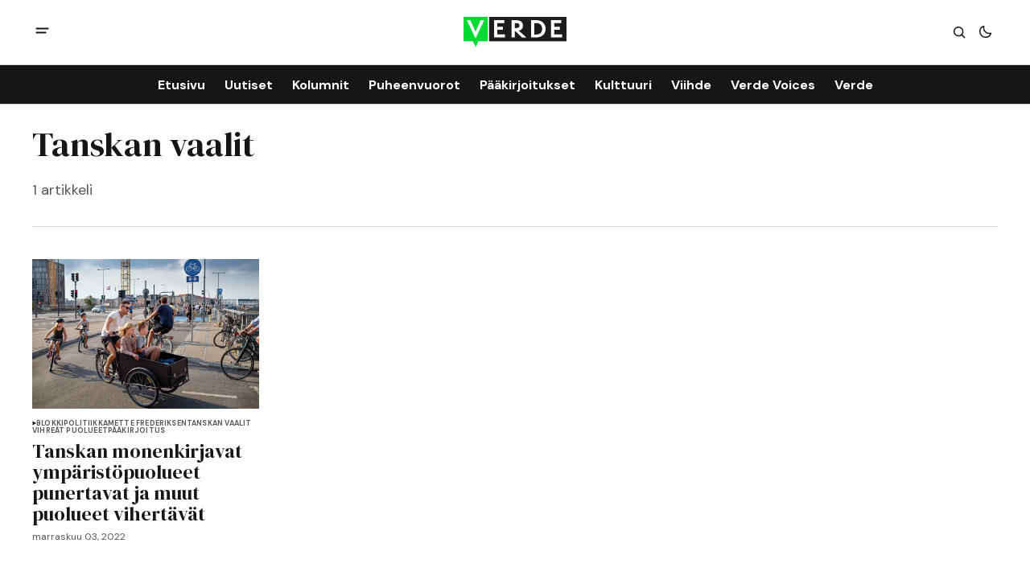

--- FILE ---
content_type: text/html; charset=utf-8
request_url: https://www.verdelehti.fi/tag/tanskan-vaalit/
body_size: 6631
content:
<!DOCTYPE html>
<html lang="fi" data-theme="light">
    <head>

        <meta charset="utf-8" />
        <meta name="viewport" content="width=device-width, initial-scale=1" />
        
        <title>Tanskan vaalit - Verde</title>
        <link rel="stylesheet" href="https://www.verdelehti.fi/assets/built/index.css?v=3ce97939ad" />
        <link rel="preconnect" href="https://fonts.googleapis.com">
<link rel="preconnect" href="https://fonts.gstatic.com" crossorigin>

<link href="https://fonts.googleapis.com/css2?family=DM+Serif+Display&display=swap" rel="stylesheet">

<link href="https://fonts.googleapis.com/css2?family=DM+Sans:ital,opsz,wght@0,9..40,400;0,9..40,500;0,9..40,600;0,9..40,700;1,9..40,400;1,9..40,500;1,9..40,600;1,9..40,700&display=swap" rel="stylesheet">

<style>
    :root {
        --font-family-navigation: 'DM Sans', sans-serif;
        --font-family-body: 'DM Sans', sans-serif;
        --font-family-title: 'DM Serif Display', serif;
        --font-family-section-title: 'DM Sans', sans-serif;
        --font-family-post-tag: 'DM Sans', sans-serif;
        --font-family-post-excerpt: 'DM Sans', sans-serif;
        --font-family-post-info: 'DM Sans', sans-serif;
        --font-family-button: 'DM Sans', sans-serif;
        --font-family-number: 'DM Serif Display', serif;    
        
        --font-weight-title: 400;
        --font-weight-tag: 700;
        --font-weight-post-excerpt: 400;
        --font-weight-post-info: 400;
        --font-weight-navigation: 700;
        --font-weight-button: 700;
        --font-weight-section-title: 700;
        --font-weight-footer-secondary: 400;
        --font-weight-number: 400;

        --font-size-site-title-1: 30px;
        --font-size-site-title-2: 48px;
        --font-size-navigation-1: 14px;
        --font-size-navigation-2: 16px;
        --font-size-button: 12px;
        --font-size-section-title: 12px;
        --font-size-tag: 9px;
        --font-size-post-title: 18px;
        --font-size-post-title-no-img: 18px;
        --font-size-main-post-title: 24px;
        --font-size-main-post-title-no-feat: 24px;
        --font-size-main-post-excerpt: 20px;
        --font-size-latest-post-title: 18px;
        --font-size-post-info: 12px;
        --font-size-number: 50px;
        --font-size-cta-text: 16px;
        --font-size-post-page-title: 46px;
        --font-size-post-page-excerpt: 20px;

        --line-height-site-title-1: 100%;
        --line-height-site-title-2: 100%;
        --line-height-navigation-1: 100%;
        --line-height-navigation-2: 110%;
        --line-height-button-1: 110%;
        --line-height-button-2: 120%;
        --line-height-tag: 100%;
        --line-height-post-title: 110%;
        --line-height-main-post-title: 110%;
        --line-height-main-post-excerpt: 140%;
        --line-height-latest-post-title: 110%;
        --line-height-post-info: 110%;
        --line-height-section-title: 120%;
        --line-height-number: 90%;
        --line-height-cta-text: 130%;

        --letter-spacing-title: 0;
        --letter-spacing-button: -0.02em; 
        --letter-spacing-tag: 0.02em; 
        --letter-spacing-section-title: 0.02em;
        --letter-spacing-number: -0.04em;

        --text-transform-navigation: unset;
        --text-transform-tags: uppercase;
        --text-transform-button: uppercase;
        --text-transform-section-title: uppercase;
        --text-transform-footer-link: uppercase;

        --edit-billing-btn-padding--loading: 4.5px 54.5px;
    }
</style>






        
    <style>
        :root {
            --border-radius-buttons: 2px;
            --border-radius-images: 0;
            --border-radius-elements: 2px;
        }
    </style>


        <style>
            :root {
                --accent-color: #00da33;
                        --header-height: -50px;
                
            }
            :root[data-theme='light']{
                --color-social-bg-icon: #00da33;
            }
            :root[data-theme='dark']{
                --color-social-bg-icon: #fff;
            }
        </style>

        <script>
            const rootElem = document.querySelector("html[data-theme]");

            const detectSystemTheme = () => {
                if (window.matchMedia("(prefers-color-scheme: dark)").matches) {
                    rootElem.setAttribute("data-theme", "dark");
                } else {
                    rootElem.setAttribute("data-theme", "light");
                }
            };

            const initTheme = () => {
                const localStoragePref = localStorage.getItem("data-theme");

                if (localStoragePref) {
                    rootElem.setAttribute("data-theme", localStoragePref);
                } else {
                    detectSystemTheme();
                }
            };

            initTheme();

            window
                .matchMedia("(prefers-color-scheme: dark)")
                .addEventListener("change", () => {
                    if (window.matchMedia("(prefers-color-scheme: dark)").matches) {
                        rootElem.setAttribute("data-theme", "dark");
                    } else {
                        rootElem.setAttribute("data-theme", "light");
                    }
                });
        </script>
        
        <script src="https://www.verdelehti.fi/assets/built/index.js?v=3ce97939ad" defer></script>

        <script defer src="https://cloud.umami.is/script.js" data-website-id="76f0063a-c66e-41a6-910d-29fedc3c988a"></script>
        
        <link rel="icon" href="https://www.verdelehti.fi/content/images/size/w256h256/2024/05/verde_nelio-.png" type="image/png">
    <link rel="canonical" href="https://www.verdelehti.fi/tag/tanskan-vaalit/">
    <meta name="referrer" content="no-referrer-when-downgrade">
    
    <meta property="og:site_name" content="Verde">
    <meta property="og:type" content="website">
    <meta property="og:title" content="Tanskan vaalit - Verde">
    <meta property="og:url" content="https://www.verdelehti.fi/tag/tanskan-vaalit/">
    <meta property="og:image" content="https://static.ghost.org/v5.0.0/images/publication-cover.jpg">
    <meta property="article:publisher" content="https://www.facebook.com/verdelehti">
    <meta name="twitter:card" content="summary_large_image">
    <meta name="twitter:title" content="Tanskan vaalit - Verde">
    <meta name="twitter:url" content="https://www.verdelehti.fi/tag/tanskan-vaalit/">
    <meta name="twitter:image" content="https://static.ghost.org/v5.0.0/images/publication-cover.jpg">
    <meta name="twitter:site" content="@Verdelehti">
    <meta property="og:image:width" content="1200">
    <meta property="og:image:height" content="840">
    
    <script type="application/ld+json">
{
    "@context": "https://schema.org",
    "@type": "Series",
    "publisher": {
        "@type": "Organization",
        "name": "Verde",
        "url": "https://www.verdelehti.fi/",
        "logo": {
            "@type": "ImageObject",
            "url": "https://www.verdelehti.fi/content/images/2024/05/Verde_1-2.svg"
        }
    },
    "url": "https://www.verdelehti.fi/tag/tanskan-vaalit/",
    "name": "Tanskan vaalit",
    "mainEntityOfPage": "https://www.verdelehti.fi/tag/tanskan-vaalit/"
}
    </script>

    <meta name="generator" content="Ghost 6.12">
    <link rel="alternate" type="application/rss+xml" title="Verde" href="https://www.verdelehti.fi/rss/">
    <script defer src="https://cdn.jsdelivr.net/ghost/portal@~2.56/umd/portal.min.js" data-i18n="true" data-ghost="https://www.verdelehti.fi/" data-key="506f44785fd3d54fa44e51c099" data-api="https://verde.ghost.io/ghost/api/content/" data-locale="fi" crossorigin="anonymous"></script><style id="gh-members-styles">.gh-post-upgrade-cta-content,
.gh-post-upgrade-cta {
    display: flex;
    flex-direction: column;
    align-items: center;
    font-family: -apple-system, BlinkMacSystemFont, 'Segoe UI', Roboto, Oxygen, Ubuntu, Cantarell, 'Open Sans', 'Helvetica Neue', sans-serif;
    text-align: center;
    width: 100%;
    color: #ffffff;
    font-size: 16px;
}

.gh-post-upgrade-cta-content {
    border-radius: 8px;
    padding: 40px 4vw;
}

.gh-post-upgrade-cta h2 {
    color: #ffffff;
    font-size: 28px;
    letter-spacing: -0.2px;
    margin: 0;
    padding: 0;
}

.gh-post-upgrade-cta p {
    margin: 20px 0 0;
    padding: 0;
}

.gh-post-upgrade-cta small {
    font-size: 16px;
    letter-spacing: -0.2px;
}

.gh-post-upgrade-cta a {
    color: #ffffff;
    cursor: pointer;
    font-weight: 500;
    box-shadow: none;
    text-decoration: underline;
}

.gh-post-upgrade-cta a:hover {
    color: #ffffff;
    opacity: 0.8;
    box-shadow: none;
    text-decoration: underline;
}

.gh-post-upgrade-cta a.gh-btn {
    display: block;
    background: #ffffff;
    text-decoration: none;
    margin: 28px 0 0;
    padding: 8px 18px;
    border-radius: 4px;
    font-size: 16px;
    font-weight: 600;
}

.gh-post-upgrade-cta a.gh-btn:hover {
    opacity: 0.92;
}</style><script async src="https://js.stripe.com/v3/"></script>
    <script defer src="https://cdn.jsdelivr.net/ghost/sodo-search@~1.8/umd/sodo-search.min.js" data-key="506f44785fd3d54fa44e51c099" data-styles="https://cdn.jsdelivr.net/ghost/sodo-search@~1.8/umd/main.css" data-sodo-search="https://verde.ghost.io/" data-locale="fi" crossorigin="anonymous"></script>
    
    <link href="https://www.verdelehti.fi/webmentions/receive/" rel="webmention">
    <script defer src="/public/cards.min.js?v=3ce97939ad"></script>
    <link rel="stylesheet" type="text/css" href="/public/cards.min.css?v=3ce97939ad">
    <script defer src="/public/comment-counts.min.js?v=3ce97939ad" data-ghost-comments-counts-api="https://www.verdelehti.fi/members/api/comments/counts/"></script>
    <script defer src="/public/member-attribution.min.js?v=3ce97939ad"></script>
    <script defer src="/public/ghost-stats.min.js?v=3ce97939ad" data-stringify-payload="false" data-datasource="analytics_events" data-storage="localStorage" data-host="https://www.verdelehti.fi/.ghost/analytics/api/v1/page_hit"  tb_site_uuid="ee6da6b1-f7ea-40b6-9201-89b875a88ccb" tb_post_uuid="undefined" tb_post_type="null" tb_member_uuid="undefined" tb_member_status="undefined"></script><style>:root {--ghost-accent-color: #00da33;}</style>
    <style type="text/css">
  /* Otsikoiden tavutus kuntoon. */
  h1 {
    hyphens: manual;
  }
  h2 {
    hyphens: manual;
  }
  h3 {
    hyphens: manual;
  }
  /* Keskitetään kuvatekstit. */
  .gh-post-page__content .kg-gallery-card figcaption {
    text-align: center;
}
  /* SVG-otsikolle eksplisiittinen leveys */
  .gh-header--type-2 .gh-site-logo {
    position: absolute;
    left: 50%;
    transform: translateX(-50%);
    width: 10%;
}
</style>
<!-- Google tag (gtag.js) -->
<script async src="https://www.googletagmanager.com/gtag/js?id=G-R5WSQ9HRFB"></script>
<script>
  window.dataLayer = window.dataLayer || [];
  function gtag(){dataLayer.push(arguments);}
  gtag('js', new Date());

  gtag('config', 'G-R5WSQ9HRFB');
</script>

<script defer="defer" data-domain="verdelehti.fi" src="https://plausible.io/js/script.file-downloads.hash.outbound-links.pageview-props.revenue.tagged-events.js"></script>

<script>window.plausible = window.plausible || function() { (window.plausible.q = window.plausible.q || []).push(arguments) }</script>

    </head>
    <body class="tag-template tag-tanskan-vaalit">
        <div class="gh-viewport">
                <header class="gh-header gh-header--type-2">
        <div class="gh-container gh-header-container gh-header--top">
            <button class="gh-burger-btn" aria-label="open mobile menu button" id="open-mobile-menu">
                <svg width="25" height="25" viewBox="0 0 25 25" fill="#161616" xmlns="http://www.w3.org/2000/svg">
<g>
<path fill-rule="evenodd" clip-rule="evenodd" d="M5.5 8.5C4.94772 8.5 4.5 8.94772 4.5 9.5C4.5 10.0523 4.94772 10.5 5.5 10.5H19.5C20.0523 10.5 20.5 10.0523 20.5 9.5C20.5 8.94772 20.0523 8.5 19.5 8.5H5.5ZM5.5 13.5C4.94772 13.5 4.5 13.9477 4.5 14.5C4.5 15.0523 4.94772 15.5 5.5 15.5H16.5C17.0523 15.5 17.5 15.0523 17.5 14.5C17.5 13.9477 17.0523 13.5 16.5 13.5H5.5Z"/>
</g>
</svg>
            </button>

            <a class="gh-site-logo gh-site-logo-has-DM-logo" href="https://www.verdelehti.fi" aria-label="Verde logo and home page link">
                        <img src="/content/images/2024/04/Verde_logoversiot_small_1_web-1.png" alt="Verde icon" class="gh-site-logo-img-dark-mode">
                        <img src="/content/images/2024/05/Verde_1-2.svg" alt="Verde icon" class="gh-site-logo-img">
            </a>

            <div class="gh-header__options">
                <button class="gh-search" title="Search button" aria-label="Search button" data-ghost-search><svg width="24" height="24" viewBox="0 0 24 24" fill="#161616" xmlns="http://www.w3.org/2000/svg">
<g>
<path fill-rule="evenodd" clip-rule="evenodd" d="M6.80617 6.80617C7.96263 5.6497 9.53114 5 11.1666 5C12.8021 5 14.3706 5.6497 15.5271 6.80617C16.6836 7.96263 17.3333 9.53114 17.3333 11.1666C17.3333 12.5501 16.8684 13.8857 16.0251 14.9644L19.2803 18.2197C19.5732 18.5126 19.5732 18.9874 19.2803 19.2803C18.9874 19.5732 18.5126 19.5732 18.2197 19.2803L14.9644 16.0251C13.8857 16.8684 12.5501 17.3333 11.1666 17.3333C9.53114 17.3333 7.96263 16.6836 6.80617 15.5271C5.6497 14.3706 5 12.8021 5 11.1666C5 9.53114 5.6497 7.96263 6.80617 6.80617ZM11.1666 6.5C9.92897 6.5 8.74199 6.99166 7.86683 7.86683C6.99166 8.74199 6.5 9.92897 6.5 11.1666C6.5 12.4043 6.99166 13.5913 7.86683 14.4664C8.74199 15.3416 9.92897 15.8333 11.1666 15.8333C12.4043 15.8333 13.5913 15.3416 14.4664 14.4664C15.3416 13.5913 15.8333 12.4043 15.8333 11.1666C15.8333 9.92897 15.3416 8.74199 14.4664 7.86683C13.5913 6.99166 12.4043 6.5 11.1666 6.5Z"/>
</g>
</svg>
</button>
                <button class="gh-switch-btn" aria-label="Switch theme button" type="button">
                    <svg
    width="24"
    height="24"
    viewBox="-2 -1 21 21"
    fill="none"
    xmlns="http://www.w3.org/2000/svg"
    class="gh-moon-icon"
    stroke="#161616"
>
    <path
        d="M15 10.6498C14.4361 10.8208 13.8378 10.9128 13.218 10.9128C9.83172 10.9128 7.0866 8.16764 7.0866 4.78131C7.0866 4.16179 7.17848 3.56372 7.34936 3C4.8322 3.76338 3 6.10197 3 8.86851C3 12.2548 5.74511 15 9.13138 15C11.8981 15 14.2369 13.1674 15 10.6498Z"
        stroke-width="1.3"
        stroke-linejoin="round"
    />
</svg>                    <svg
    width="24"
    height="24"
    viewBox="-2 -1.5 22 21"
    fill="none"
    xmlns="http://www.w3.org/2000/svg"
    class="gh-sun-icon"
>
    <path
        d="M8.99999 2.2966V1.80005M8.99999 16.2001V15.7035M15.7034 9.00005H16.2M1.79999 9.00005H2.29654M13.7405 4.26005L14.0916 3.90894M3.90836 14.0912L4.25947 13.7401M13.7405 13.74L14.0916 14.0912M3.90836 3.9089L4.25947 4.26002M12.9627 8.97289C12.9627 11.1668 11.1842 12.9453 8.99029 12.9453C6.79639 12.9453 5.01788 11.1668 5.01788 8.97289C5.01788 6.77899 6.79639 5.00048 8.99029 5.00048C11.1842 5.00048 12.9627 6.77899 12.9627 8.97289Z"
        stroke="#FFF"
        stroke-width="1.3"
        stroke-linecap="round"
    />
</svg>                </button>
            </div>
        </div>

        <div class="gh-header-container gh-header--bottom" >
                <nav class="gh-nav">
        <ul class="gh-nav-menu">
                    <li class="gh-nav-list-item nav-etusivu"><a href="https://www.verdelehti.fi/" class="gh-nav-menu-item" aria-label="Etusivu navigation link" ><span>Etusivu</span></a></li>
                    <li class="gh-nav-list-item nav-uutiset"><a href="https://www.verdelehti.fi/tag/uutinen/" class="gh-nav-menu-item" aria-label="Uutiset navigation link" ><span>Uutiset</span></a></li>
                    <li class="gh-nav-list-item nav-kolumnit"><a href="https://www.verdelehti.fi/tag/kolumni/" class="gh-nav-menu-item" aria-label="Kolumnit navigation link" ><span>Kolumnit</span></a></li>
                    <li class="gh-nav-list-item nav-puheenvuorot"><a href="https://www.verdelehti.fi/tag/puheenvuoro/" class="gh-nav-menu-item" aria-label="Puheenvuorot navigation link" ><span>Puheenvuorot</span></a></li>
                    <li class="gh-nav-list-item nav-paakirjoitukset"><a href="https://www.verdelehti.fi/tag/paakirjoitus/" class="gh-nav-menu-item" aria-label="Pääkirjoitukset navigation link" ><span>Pääkirjoitukset</span></a></li>
                    <li class="gh-nav-list-item nav-kulttuuri"><a href="https://www.verdelehti.fi/tag/kulttuuri/" class="gh-nav-menu-item" aria-label="Kulttuuri navigation link" ><span>Kulttuuri</span></a></li>
                    <li class="gh-nav-list-item nav-viihde"><a href="https://www.verdelehti.fi/tag/viihde/" class="gh-nav-menu-item" aria-label="Viihde navigation link" ><span>Viihde</span></a></li>
                    <li class="gh-nav-list-item nav-verde-voices"><a href="https://www.verdelehti.fi/tag/in-english/" class="gh-nav-menu-item" aria-label="Verde Voices navigation link" ><span>Verde Voices</span></a></li>
                    <li class="gh-nav-list-item nav-verde"><a href="https://www.verdelehti.fi/tietoa-verdesta/" class="gh-nav-menu-item" aria-label="Verde navigation link" ><span>Verde</span></a></li>
        </ul>
    </nav>

        </div>

            <div class="gh-mobile-menu">
            <button class="gh-burger-btn gh-burger-btn--close" aria-label="close mobile menu button" id="close-mobile-menu">
                <svg width="24" height="24" viewBox="0 0 24 24" fill="none" xmlns="http://www.w3.org/2000/svg">
<g>
<path d="M6.40002 18.6538L5.34619 17.6L10.9462 12L5.34619 6.40002L6.40002 5.34619L12 10.9462L17.6 5.34619L18.6538 6.40002L13.0538 12L18.6538 17.6L17.6 18.6538L12 13.0538L6.40002 18.6538Z"/>
</g>
</svg>
            </button>
        <div class="gh-mobile-menu__top gh-mobile-menu__top--subscribe">
                <nav class="gh-nav">
        <ul class="gh-nav-menu">
                    <li class="gh-nav-list-item nav-etusivu"><a href="https://www.verdelehti.fi/" class="gh-nav-menu-item" aria-label="Etusivu navigation link"><span>Etusivu</span></a></li>
                    <li class="gh-nav-list-item nav-uutiset"><a href="https://www.verdelehti.fi/tag/uutinen/" class="gh-nav-menu-item" aria-label="Uutiset navigation link"><span>Uutiset</span></a></li>
                    <li class="gh-nav-list-item nav-kolumnit"><a href="https://www.verdelehti.fi/tag/kolumni/" class="gh-nav-menu-item" aria-label="Kolumnit navigation link"><span>Kolumnit</span></a></li>
                    <li class="gh-nav-list-item nav-puheenvuorot"><a href="https://www.verdelehti.fi/tag/puheenvuoro/" class="gh-nav-menu-item" aria-label="Puheenvuorot navigation link"><span>Puheenvuorot</span></a></li>
                    <li class="gh-nav-list-item nav-paakirjoitukset"><a href="https://www.verdelehti.fi/tag/paakirjoitus/" class="gh-nav-menu-item" aria-label="Pääkirjoitukset navigation link"><span>Pääkirjoitukset</span></a></li>
                    <li class="gh-nav-list-item nav-kulttuuri"><a href="https://www.verdelehti.fi/tag/kulttuuri/" class="gh-nav-menu-item" aria-label="Kulttuuri navigation link"><span>Kulttuuri</span></a></li>
                    <li class="gh-nav-list-item nav-viihde"><a href="https://www.verdelehti.fi/tag/viihde/" class="gh-nav-menu-item" aria-label="Viihde navigation link"><span>Viihde</span></a></li>
                    <li class="gh-nav-list-item nav-verde-voices"><a href="https://www.verdelehti.fi/tag/in-english/" class="gh-nav-menu-item" aria-label="Verde Voices navigation link"><span>Verde Voices</span></a></li>
                    <li class="gh-nav-list-item nav-verde"><a href="https://www.verdelehti.fi/tietoa-verdesta/" class="gh-nav-menu-item" aria-label="Verde navigation link"><span>Verde</span></a></li>
        </ul>
    </nav>

                    <a class="gh-nav-menu-item--hide gh-mobile-account-btn gh-accent-button" href="https://www.verdelehti.fi/signin" aria-label="Sign in"><span>Sign in</span></a>
                <ul class="gh-sub-nav">
            <li class="nav-tietosuoja"><a href="https://www.verdelehti.fi/tietosuoja/" class="gh-sub-nav-menu-item" aria-label="Tietosuoja navigation link">Tietosuoja</a></li>
            <li class="nav-verde-voices"><a href="https://www.verdelehti.fi/verde-voices/" class="gh-sub-nav-menu-item" aria-label="Verde Voices navigation link">Verde Voices</a></li>
    </ul>

        </div>
        <div class="gh-mobile-bottom">
            
<div class="gh-social-icons">
        <a class="gh-social-icons-link" href=https://www.facebook.com/verdelehti target="_blank" rel="noopener noreferrer" aria-label="Verde facebook link"><svg width="26" height="26" viewBox="1 1 24 24" fill="#00da33" xmlns="http://www.w3.org/2000/svg">
    <g>
        <path
            d="M13.0596 3.25C7.6419 3.25 3.25 7.6419 3.25 13.0596C3.25 17.9559 6.83722 22.0141 11.5269 22.75V15.8952H9.03612V13.0596H11.5269V10.8984C11.5269 8.43989 12.9913 7.08187 15.232 7.08187C16.3053 7.08187 17.4279 7.27346 17.4279 7.27346V9.68755H16.1909C14.9724 9.68755 14.5924 10.4437 14.5924 11.2195V13.0596H17.313L16.8781 15.8952H14.5924V22.75C19.2819 22.0141 22.8692 17.9559 22.8692 13.0596C22.8692 7.6419 18.4773 3.25 13.0596 3.25Z" />
    </g>
</svg></a>
        <a class="gh-social-icons-link" href=https://x.com/Verdelehti target="_blank" rel="noopener noreferrer" aria-label="Verde twitter link"><svg width="26" height="26" viewBox="0 0 26 26" fill="#00da33" xmlns="http://www.w3.org/2000/svg">
<g>
<path d="M9.69583 3.25H3.25L10.8569 13.3925L3.66433 21.6666H6.10456L11.9871 14.8995L17.0625 21.6667H23.5083L15.5815 11.0976L22.4034 3.25H19.9632L14.4513 9.59066L9.69583 3.25ZM17.9833 19.825L6.93333 5.09167H8.775L19.825 19.825H17.9833Z"/>
</g>
</svg>
</a>
</div>        </div>
    </div>
<div class="gh-mobile-overlay gh-mobile-overlay--close"></div>
    </header>
            
            
<main class="gh-archive-page gh-category-page gh-container">
    <div class="gh-archive-page-header">
        <div class="gh-archive-page-header-main">
            <h1 class="gh-archive-page-title">Tanskan vaalit</h1>
            <p class="gh-archive-page-excerpt">
                1 artikkeli
            </p>
        </div>
    </div>
    <div class="gh-archive-page-posts-feed-wrapper gh-archive-feed-wrapper">
        <div class="gh-archive-page-posts-feed gh-posts-feed">
            <div class="gh-archive-page-post gh-posts-feed-post">
                <a href=/2022/11/03/tanskan-monenkirjavat-ymparistopuolueet-punertavat-ja-muut-puolueet-vihertavat/ class="gh-archive-page-post-image-wrapper-link">
                    <picture>
                        <source srcset="/content/images/size/w1000/format/webp/wordpress/2022/11/Tanska-Koopenhamina-Kristoffer-Trolle.jpg 1000w, /content/images/size/w800/format/webp/wordpress/2022/11/Tanska-Koopenhamina-Kristoffer-Trolle.jpg 800w, /content/images/size/w600/format/webp/wordpress/2022/11/Tanska-Koopenhamina-Kristoffer-Trolle.jpg 600w, /content/images/size/w500/format/webp/wordpress/2022/11/Tanska-Koopenhamina-Kristoffer-Trolle.jpg 500w"
                            sizes="(max-width: 550px) 100vw, (max-width: 900px) 48vw, (max-width: 1250px) 31vw, (max-width: 1480px) 22vw, (min-width: 1481px) 332px"
                            type="image/webp">
                        <img class="gh-archive-page-post-image" srcset="/content/images/size/w1000/wordpress/2022/11/Tanska-Koopenhamina-Kristoffer-Trolle.jpg 1000w, /content/images/size/w800/wordpress/2022/11/Tanska-Koopenhamina-Kristoffer-Trolle.jpg 800w, /content/images/size/w600/wordpress/2022/11/Tanska-Koopenhamina-Kristoffer-Trolle.jpg 600w, /content/images/size/w500/wordpress/2022/11/Tanska-Koopenhamina-Kristoffer-Trolle.jpg 500w"
                            sizes="(max-width: 550px) 100vw, (max-width: 900px) 48vw, (max-width: 1250px) 31vw, (max-width: 1480px) 22vw, (min-width: 1481px) 332px"
                            src="/content/images/size/w1000/wordpress/2022/11/Tanska-Koopenhamina-Kristoffer-Trolle.jpg" alt="Tanskan monenkirjavat ympäristöpuolueet punertavat ja muut puolueet vihertävät post image" />
                    </picture>
                </a>
                <div class="gh-archive-page-post-content">
                    
        <div class="gh-tags-wrapper">
        <svg width="5" height="8" viewBox="0 0 5 6" fill="#161616" xmlns="http://www.w3.org/2000/svg">
    <path d="M5 3L0.5 5.59808V0.401924L5 3Z" />
</svg>     <a href="/tag/blokkipolitiikka/" class="gh-tag-link"  aria-label="Blokkipolitiikka">Blokkipolitiikka</a>



     <a href="/tag/mette-frederiksen/" class="gh-tag-link"  aria-label="Mette Frederiksen">Mette Frederiksen</a>



     <a href="/tag/tanskan-vaalit/" class="gh-tag-link"  aria-label="Tanskan vaalit">Tanskan vaalit</a>



     <a href="/tag/vihreat-puolueet/" class="gh-tag-link"  aria-label="vihreät puolueet">vihreät puolueet</a>



     <a href="/tag/paakirjoitus/" class="gh-tag-link"  aria-label="Pääkirjoitus">Pääkirjoitus</a>

        </div>

                    <div class="gh-archive-page-post-content-main">
                        <h2 class="gh-archive-page-post-title">
                            <a class="gh-archive-page-post-title-link" href="/2022/11/03/tanskan-monenkirjavat-ymparistopuolueet-punertavat-ja-muut-puolueet-vihertavat/" aria-label="post title">
                                Tanskan monenkirjavat ympäristöpuolueet punertavat ja muut puolueet vihertävät
                            </a>
                        </h2>
                        <div class="gh-post-info">

    <time class="gh-post-info__date" datetime="2022-11-03">
        marraskuu 03, 2022
    </time>
</div>                    </div>
                </div>
            </div>
        </div>
        <a rel="next" name="loadMore" class="gh-load-more-button"
    aria-label="Lataa lisää">
    Lataa lisää
</a>    </div>
</main>

                <footer class="gh-footer gh-footer--default-bg">
        <div class="gh-container">
            <div class="gh-footer-top">
            </div>

            <div class="gh-footer-bottom">
                <a class="gh-site-logo gh-site-logo-has-DM-logo" href="https://www.verdelehti.fi"
                    aria-label="Verde logo and home page link">
                    <img src="/content/images/2024/04/Verde_logoversiot_small_1_web-1.png" alt="Verde icon" class="gh-site-logo-img-dark-mode">
                </a>
                <div class="gh-footer-bottom__legal">
                    Itsenäinen verkkomedia vihreästi ajatteleville. Faktat ja kestävä kehitys edellä, ilman klikkiotsikoita tai maksumuureja.
                </div>
                    <ul class="gh-sub-nav">
            <li class="nav-tietosuoja"><a href="https://www.verdelehti.fi/tietosuoja/" class="gh-sub-nav-menu-item" aria-label="Tietosuoja navigation link">Tietosuoja</a></li>
            <li class="nav-verde-voices"><a href="https://www.verdelehti.fi/verde-voices/" class="gh-sub-nav-menu-item" aria-label="Verde Voices navigation link">Verde Voices</a></li>
    </ul>

                <div class="gh-footer-bottom__wrapper">
                    <a class="gh-subscribe-button gh-subscribe-button--footer" href="https://www.verdelehti.fi/subscribe"
                        aria-label="Tilaa"><span>Tilaa</span></a>
                    
<div class="gh-social-icons">
        <a class="gh-social-icons-link" href=https://www.facebook.com/verdelehti target="_blank" rel="noopener noreferrer" aria-label="Verde facebook link"><svg width="26" height="26" viewBox="1 1 24 24" fill="#00da33" xmlns="http://www.w3.org/2000/svg">
    <g>
        <path
            d="M13.0596 3.25C7.6419 3.25 3.25 7.6419 3.25 13.0596C3.25 17.9559 6.83722 22.0141 11.5269 22.75V15.8952H9.03612V13.0596H11.5269V10.8984C11.5269 8.43989 12.9913 7.08187 15.232 7.08187C16.3053 7.08187 17.4279 7.27346 17.4279 7.27346V9.68755H16.1909C14.9724 9.68755 14.5924 10.4437 14.5924 11.2195V13.0596H17.313L16.8781 15.8952H14.5924V22.75C19.2819 22.0141 22.8692 17.9559 22.8692 13.0596C22.8692 7.6419 18.4773 3.25 13.0596 3.25Z" />
    </g>
</svg></a>
        <a class="gh-social-icons-link" href=https://x.com/Verdelehti target="_blank" rel="noopener noreferrer" aria-label="Verde twitter link"><svg width="26" height="26" viewBox="0 0 26 26" fill="#00da33" xmlns="http://www.w3.org/2000/svg">
<g>
<path d="M9.69583 3.25H3.25L10.8569 13.3925L3.66433 21.6666H6.10456L11.9871 14.8995L17.0625 21.6667H23.5083L15.5815 11.0976L22.4034 3.25H19.9632L14.4513 9.59066L9.69583 3.25ZM17.9833 19.825L6.93333 5.09167H8.775L19.825 19.825H17.9833Z"/>
</g>
</svg>
</a>
</div>                </div>
            </div>
        </div>
    </footer>

        </div>

        

        <button class="gh-scroll-top-btn" type="button" title="Scroll page to the top button" aria-label="Scroll page to the top button">
            <svg class="gh-scroll-top-arrow" xmlns="http://www.w3.org/2000/svg" width="32" height="32" viewBox="0 0 32 32"
                fill="none">
                <path d="M9.59998 19.2L16 12.8L22.4 19.2" stroke="#000" stroke-width="2" stroke-linecap="round"
                    stroke-linejoin="round" />
            </svg>
            <svg class="gh-scroll-top-progress" width="100%" height="100%" viewBox="-1 -1 102 102">
                <path d="M50,1 a49,49 0 0,1 0,98 a49,49 0 0,1 0,-98" />
            </svg>
        </button>
    
    </body>
</html>

--- FILE ---
content_type: image/svg+xml
request_url: https://www.verdelehti.fi/content/images/2024/05/Verde_1-2.svg
body_size: 357
content:
<?xml version="1.0" encoding="UTF-8"?><svg id="Layer_1" xmlns="http://www.w3.org/2000/svg" xmlns:xlink="http://www.w3.org/1999/xlink" viewBox="0 0 843.62 246.82"><defs><style>.cls-1{fill:#00da33;}.cls-1,.cls-2,.cls-3,.cls-4{stroke-width:0px;}.cls-5{clip-path:url(#clippath);}.cls-2{fill:none;}.cls-3{fill:#1d1d1b;}.cls-6{clip-path:url(#clippath-1);}.cls-4{fill:#fff;}</style><clipPath id="clippath"><rect class="cls-2" width="843.62" height="246.82"/></clipPath><clipPath id="clippath-1"><rect class="cls-2" width="843.62" height="246.82"/></clipPath></defs><polygon class="cls-1" points="0 0 0 199.35 75.8 199.35 102.13 246.82 121.01 199.35 198.67 199.35 198.67 0 0 0"/><rect class="cls-3" x="209.56" y="0" width="634.06" height="199.35"/><polygon class="cls-4" points="806.87 167.8 806.87 143.7 743.56 143.7 743.56 105.22 789.88 105.22 789.88 81.13 743.56 81.13 743.56 50.68 801.08 50.68 801.08 26.78 717.03 26.78 717.03 167.8 806.87 167.8"/><g class="cls-5"><path class="cls-4" d="M579.45,143.89V50.68h19.8c26.71,0,45.01,19.24,45.01,46.13,0,34.37-22.23,47.07-48.38,47.07h-16.44ZM591.4,167.98c49.12,0,81.25-25.59,81.25-70.6s-34.37-70.79-76.77-70.79h-42.96v141.39h38.48Z"/></g><polygon class="cls-4" points="339.51 167.8 339.51 143.7 276.19 143.7 276.19 105.22 322.51 105.22 322.51 81.13 276.19 81.13 276.19 50.68 333.72 50.68 333.72 26.78 249.67 26.78 249.67 167.8 339.51 167.8"/><g class="cls-6"><path class="cls-3" d="M420.56,91.22v-40.53h9.71c20.17,0,28.58,7.84,28.58,19.61,0,14.01-9.34,20.92-29.32,20.92h-8.96ZM516.07,167.98l-63.2-55.1c18.49-4.67,33.99-16.06,33.99-42.77,0-38.1-36.42-43.52-63.69-43.52h-29.14v141.39h26.52v-52.67h2.8l58.13,54.71,34.57-2.04Z"/><path class="cls-4" d="M420.56,91.22v-40.53h9.71c20.17,0,28.58,7.84,28.58,19.61,0,14.01-9.34,20.92-29.32,20.92h-8.96ZM516.07,167.98l-63.2-55.1c18.49-4.67,33.99-16.06,33.99-42.77,0-38.1-36.42-43.52-63.69-43.52h-29.14v141.39h26.52v-52.67h2.8l58.13,54.71,34.57-2.04Z"/></g><polygon class="cls-4" points="98.49 175.83 169.28 26.59 139.59 26.59 99.05 120.35 56.84 26.59 27.14 26.59 98.49 175.83"/></svg>